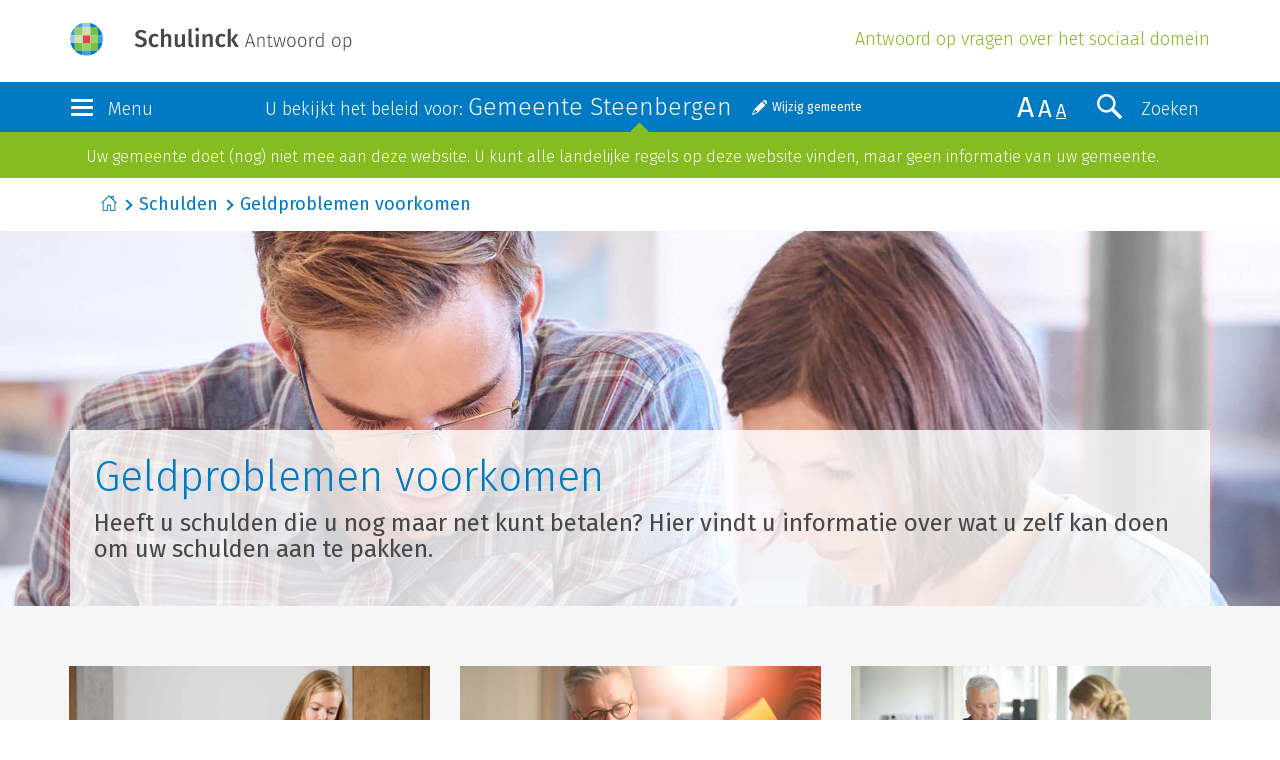

--- FILE ---
content_type: text/html; charset=UTF-8
request_url: https://steenbergen.antwoordop.nl/sso-redirect?_hash=Xmm9Pt94yjDBdw50F0bCCpu87faWN2l%2B6dmLunypDUc%3D&target=https%3A%2F%2Fsteenbergen.antwoordop.nl%2Fschulden%2F464455-geldproblemen-voorkomen
body_size: 602
content:
<!doctype html>
<html lang="nl">
<head>
    <meta charset="utf-8">
    <meta name="viewport" content="width=device-width, initial-scale=1, shrink-to-fit=no">
    <meta name="author" content="Schulinck">
    <link rel="icon" href="/bundles/schulinckantwoordop/themes/phoenix/img/icons/favicon.ico">
    <title>Een ogenblik geduld terwijl u wordt omgeleid.</title>

    <link href="/bundles/schulinckantwoordop/themes/phoenix/css/phoenix.css" rel="stylesheet">
</head>
<body>
    <div class="main-wrapper">
        <header class="sso-header">
            <section>
                <div class="container">
                    <div class="row">
                        <div class="col">
                                <a id="home" href="/"><img src="/bundles/schulinckantwoordop/themes/phoenix/img/logo/svg/WKwheel.svg" alt="Wolters Kluwer"></a>
                        </div>
                    </div>
                </div>
            </section>
        </header>

        <main>
            <div class="container">
                <div class="row">
                    <div class="col">
                        <p style="text-align: center">
                                                                                            U wordt doorgeleid naar <a href="https://steenbergen.antwoordop.nl/schulden/464455-geldproblemen-voorkomen">Antwoord op Schulden</a>...
                                                    </p>
                    </div>
                </div>
            </div>
        </main>
    </div>
    <script>window.location="https://steenbergen.antwoordop.nl/schulden/464455-geldproblemen-voorkomen";</script>
</body>
</html>


--- FILE ---
content_type: text/html; charset=UTF-8
request_url: https://steenbergen.antwoordop.nl/schulden/464455-geldproblemen-voorkomen
body_size: 5298
content:
<!DOCTYPE html>
<html lang="nl">
<head>
    <meta charset="utf-8">
    <meta http-equiv="X-UA-Compatible" content="IE=edge">
    <meta name="viewport" content="width=device-width, initial-scale=1">
    <!-- The above 3 meta tags *must* come first in the head; any other head content must come *after* these tags -->

    <title>Geldproblemen voorkomen</title>
    <meta name="description" content="Heeft u schulden die u nog maar net kunt betalen? Hier vindt u informatie over wat u zelf kan doen om uw schulden aan te pakken.">

    <link href="https://fonts.googleapis.com/css?family=Fira+Sans:300,300i,400,400i" rel="stylesheet">
    <link href="/bundles/schulinckantwoordop/css/style.css?v20" rel="stylesheet">

    <!--[if lt IE 9]>
        <script src="https://oss.maxcdn.com/html5shiv/3.7.2/html5shiv.min.js"></script>
        <script src="https://oss.maxcdn.com/respond/1.4.2/respond.min.js"></script>
    <![endif]-->

    <script src="https://ww2.antwoordop.nl/X85816582S/scripts.js"></script>

    
        
    </head>
<body>
    <header>
        <div class="container-fluid">
            <div class="row">
                <div class="container">
                    <div class="brand">
                        <a href="/" >
                            <img src="/schulden/organisatie/logo?1=1" class="img-responsive"/>
                        </a>

                        <h1 class="header-subtitle hidden-xs hidden-sm">Antwoord op vragen over het sociaal domein</h1>
                    </div>
                </div>
            </div>
        </div>
        <div class="container-fluid section-bg-dblue">
            <nav class="navbar">
                <div class="navbar-header container">
                    <div class="row">
                        <div class="col-xs-2 col-lg-2">
                            <button type="button" class="navbar-toggle" data-toggle="collapse" data-target=".navbar-collapse">
                                <div class="icon-bars">
                                    <span class="icon-bar"></span>
                                    <span class="icon-bar"></span>
                                    <span class="icon-bar"></span>
                                </div>
                                <div class="toggle-label hidden-xs hidden-sm">Menu</div>
                            </button>
                        </div>
                        <div class="col-xs-8 col-lg-7">
                                <div class="selected-municipality-container">
        <label class="header-label hidden-xs hidden-sm">U bekijkt het beleid voor: <span>Gemeente Steenbergen</span></label>
        <a href="#" id="change-municipality" class="note-button">Wijzig gemeente</a>
    </div>


<div id="municipality-selector-container" style="display: none;">
    <label class="header-label hidden-xs hidden-sm">Bekijk het beleid in uw gemeente</label>

    <form name="municipality_switch" method="post" action="/schulden/gemeente/switch">
    <div id="municipality_switch"><input type="hidden" id="municipality_switch_requestUri" name="municipality_switch[requestUri]" value="/schulden/464455-geldproblemen-voorkomen" /><div class="form-group"> <select id="municipality_switch_municipality" name="municipality_switch[municipality]" class="select-gemeente select-replace form-control"><option value=""></option></select>  </div> <input type="hidden" id="municipality_switch__token" name="municipality_switch[_token]" value="60b9e97aa8951618508fd805.93CojjmNYXBE2JqISm2-hcSRNzAwnHziHwwIRgTnJpM.lATwzEDkGSM9i6rOIEDJ86j8bXlG2E_TVWlbIHLQXvW8Msu9SewnHj2drg" /></div>
    </form>
</div>

                        </div>
                        <div class="col-xs-2 col-lg-3">
                            <button type="button" class="navbar-toggle search-toggle 1" data-toggle="collapse" data-target=".search-collapse">
                                <span class="search-icon" aria-hidden="true"></span>
                                <div class="toggle-label hidden-xs hidden-sm hidden-md">Zoeken</div>
                            </button>
                            <div class="size-switch hidden-xs hidden-sm">
                                <span class="x-large">A</span>
                                <span class="larger">A</span>
                                <span class="medium active">A</span>
                            </div>
                        </div>
                    </div>
                </div>
                <div class="navbar-collapse collapse row">
                    <div class="container">
    <div class="row">
                    <div class="col-xs-12 col-sm-3 nav-col">
                <h2><a href="https://steenbergen.antwoordop.nl/bijstand/">Bijstand</a></h2>
                <ul class="nav navbar-nav quicklinks">
                                                                    <li class="active">
                            <a href="https://steenbergen.antwoordop.nl/bijstand/544168-bijstand-om-te-leven">Bijstand om te leven</a>
                        </li>
                                                                                            <li class="active">
                            <a href="https://steenbergen.antwoordop.nl/bijstand/460100-bijstand-voor-specifieke-kosten">Bijstand voor specifieke kosten</a>
                        </li>
                                                                                            <li class="active">
                            <a href="https://steenbergen.antwoordop.nl/bijstand/460239-ergens-niet-mee-eens">Ergens niet mee eens?</a>
                        </li>
                                                                                                        </ul>
            </div>
                    <div class="col-xs-12 col-sm-3 nav-col">
                <h2><a href="https://steenbergen.antwoordop.nl/wmo/">Wmo</a></h2>
                <ul class="nav navbar-nav quicklinks">
                                                                    <li class="active">
                            <a href="https://steenbergen.antwoordop.nl/wmo/460263-woonvoorzieningen">Woonvoorzieningen</a>
                        </li>
                                                                                            <li class="active">
                            <a href="https://steenbergen.antwoordop.nl/wmo/460352-vervoersvoorzieningen">Vervoersvoorzieningen</a>
                        </li>
                                                                                            <li class="active">
                            <a href="https://steenbergen.antwoordop.nl/wmo/460420-hulp-bij-het-huishouden">Hulp bij het huishouden</a>
                        </li>
                                                                                            <li class="active">
                            <a href="https://steenbergen.antwoordop.nl/wmo/460478-rolstoelvoorzieningen">Rolstoelvoorzieningen</a>
                        </li>
                                                                                            <li class="active">
                            <a href="https://steenbergen.antwoordop.nl/wmo/460542-zelfstandig-wonen">Zelfstandig wonen</a>
                        </li>
                                                                                            <li class="active">
                            <a href="https://steenbergen.antwoordop.nl/wmo/460571-begeleiding">Begeleiding</a>
                        </li>
                                                                                            <li class="active">
                            <a href="https://steenbergen.antwoordop.nl/wmo/460601-mantelzorg">Mantelzorg</a>
                        </li>
                                                                                            <li class="active">
                            <a href="https://steenbergen.antwoordop.nl/wmo/460605-ergens-niet-mee-eens">Ergens niet mee eens?</a>
                        </li>
                                                                                            <li class="active">
                            <a href="https://steenbergen.antwoordop.nl/wmo/460628-opvang">Opvang</a>
                        </li>
                                                            </ul>
            </div>
                    <div class="col-xs-12 col-sm-3 nav-col">
                <h2><a href="https://steenbergen.antwoordop.nl/jeugd/">Jeugd</a></h2>
                <ul class="nav navbar-nav quicklinks">
                                                                    <li class="active">
                            <a href="https://steenbergen.antwoordop.nl/jeugd/472706-zelf-oplossen">Zelf oplossen</a>
                        </li>
                                                                                            <li class="active">
                            <a href="https://steenbergen.antwoordop.nl/jeugd/470670-opgroeien-en-opvoeden">Opgroeien en opvoeden</a>
                        </li>
                                                                                            <li class="active">
                            <a href="https://steenbergen.antwoordop.nl/jeugd/460834-hulp-vragen-via-de-gemeente">Hulp vragen via de gemeente</a>
                        </li>
                                                                                            <li class="active">
                            <a href="https://steenbergen.antwoordop.nl/jeugd/470653-persoonsgebonden-budget-voor-kind">Persoonsgebonden budget voor kind</a>
                        </li>
                                                                                            <li class="active">
                            <a href="https://steenbergen.antwoordop.nl/jeugd/470592-zorgen-over-leefsituatie-kind">Zorgen over leefsituatie kind</a>
                        </li>
                                                            </ul>
            </div>
                    <div class="col-xs-12 col-sm-3 nav-col">
                <h2><a href="https://steenbergen.antwoordop.nl/schulden/">Schulden</a></h2>
                <ul class="nav navbar-nav quicklinks">
                                                                    <li class="active">
                            <a href="https://steenbergen.antwoordop.nl/schulden/464455-geldproblemen-voorkomen">Geldproblemen voorkomen</a>
                        </li>
                                                                                            <li class="active">
                            <a href="https://steenbergen.antwoordop.nl/schulden/464439-schuldhulpverlening">Schuldhulpverlening</a>
                        </li>
                                                                                            <li class="active">
                            <a href="https://steenbergen.antwoordop.nl/schulden/460746-wsnp">WSNP</a>
                        </li>
                                                                                                        </ul>
            </div>
            </div>
    <div class="row nav-faq">
        <div class="col-xs-12">
            <ul class="nav navbar-nav quicklinks">
                <li class="active"><a href="/schulden/veelgestelde-vragen/">Veelgestelde vragen</a></li>
                            </ul>
        </div>
    </div>
</div>
                </div>
                <div class="search-collapse collapse row 1">

                    

<div class="container">
    <div class="row">
        <div class="col-xs-12 col-lg-8">
            <form method="POST" action="/schulden/zoeken/" class="search-form">
                <div class="input-group">
                    <input value="" id="search-bar" type="text" name="q" class="form-control" placeholder="Typ uw zoekopdracht">



                    <span id="clear-search" class="glyphicon glyphicon-remove-circle"></span>

                    <span class="input-group-btn">
                        <button class="btn btn-default btn-search" type="submit">
                            <span class="search-icon" aria-hidden="true"></span>
                            <div class="toggle-label">Zoeken</div>
                        </button>
                    </span>
                </div>

                <p class="search-label">Zoeken binnen:</p>

                                        <div class="checkbox">                                <input type="checkbox" id="search_products_Bijstand" name="search[products][]" value="Bijstand" />

        <label for="search_products_Bijstand"  for="search_products_Bijstand">
            Bijstand</label>

    </div>
                                <div class="checkbox">                                <input type="checkbox" id="search_products_Wmo" name="search[products][]" value="Wmo" />

        <label for="search_products_Wmo"  for="search_products_Wmo">
            Wmo</label>

    </div>
                                <div class="checkbox">                                <input type="checkbox" id="search_products_Jeugd" name="search[products][]" value="Jeugd" />

        <label for="search_products_Jeugd"  for="search_products_Jeugd">
            Jeugd</label>

    </div>
                                <div class="checkbox">                                <input type="checkbox" id="search_products_Schulden" name="search[products][]" value="Schulden" checked="checked" />

        <label for="search_products_Schulden"  for="search_products_Schulden">
            Schulden</label>

    </div>
            
            </form>
        </div>
    </div>
</div>

                                    <input type="hidden" id="search__token" name="search[_token]" value="941229fd244a.6w_T-wvuXWgSIML9_RfzJRjiDiivfAt8iuo1G5mepJ0.glCksVGsbhBzGIbMyViEQF-MZWrIH0crsrlUVPr97aXaZoOeZZkUBiEYpQ" />
            
        
                </div>
            </nav>
        </div>
    </header>

    <div id="flash-container">
                                                                            <div class="container-fluid alert alert-success alert-dismissible fade in" role="alert">
                        <div class="container">
                            <div class="col-xs-12">
                                                                Uw gemeente doet (nog) niet mee aan deze website. U kunt alle landelijke regels 
                op deze website vinden, maar geen informatie van uw gemeente.
                            </div>
                        </div>
                    </div>
                                        </div>

    
        <div class="container-fluid breadcrumb-holder">
        <div class="container">
            <div class="col-xs-12">
                                <ol class="breadcrumb">
                                            <li><a href="https://steenbergen.antwoordop.nl/">Start</a></li>
                                            <li><a href="https://steenbergen.antwoordop.nl/schulden/">Schulden</a></li>
                                            <li class="active"><a href="/schulden/460655">Geldproblemen voorkomen</a></li>
                                    </ol>
                            </div>
        </div>
    </div>
    
                <section class="header-image">
            <div class="container-fluid">
                <div class="row">
                    <div class="col-xs-12 header-image-image" style="background-image:url(/images/uploads/de/04/de049b4bc62ad346eeef60acac705651.jpeg?v20);">
                        <div class="container header-image-title">
                            <div class="header-image-body">
                                <h1>Geldproblemen voorkomen</h1>
                                <h2>Heeft u schulden die u nog maar net kunt betalen? Hier vindt u informatie over wat u zelf kan doen om uw schulden aan te pakken.</h2>
                            </div>
                        </div>
                    </div>
                </div>
            </div>
        </section>
    
    <section class="section-bg-lgrey">
    <div class="container">
        <div class="row">
            
            <div class="row-equal-heights">
    
                        <div class="col-xs-12 col-sm-4 equal-heights-image tile-focus">
                                    <picture>
                        <a href="/schulden/465412-zelf-schulden-voorkomen" title="Zelf schulden voorkomen">
                                                                                <img src="/images/uploads/a6/e8/a6e83336f971487884e93345d1f9e24f.jpeg?v20" class="img-responsive">
                                                </a>
                    </picture>
                
                <div class="col-xs-12 col-inner">
                    <div class="quicklinks quicklinks-large">
                        <a href="/schulden/465412-zelf-schulden-voorkomen" class="quicklink-large">Zelf schulden voorkomen</a>
                    </div>
                                                            <p>Heeft u schulden die u nog maar net kunt betalen? Hier vindt u informatie over wat u zelf kan doen om uw schulden aan te pakken.</p>

                </div>

            </div>

    

    
                        <div class="col-xs-12 col-sm-4 equal-heights-image tile-focus">
                                    <picture>
                        <a href="/schulden/464460-schulden-voorkomen-met-hulp-gemeente" title="Schulden voorkomen met hulp gemeente">
                                                                                <img src="/images/uploads/ba/5a/ba5a4baaccd37960b85f962e90b7f116.jpeg?v20" class="img-responsive">
                                                </a>
                    </picture>
                
                <div class="col-xs-12 col-inner">
                    <div class="quicklinks quicklinks-large">
                        <a href="/schulden/464460-schulden-voorkomen-met-hulp-gemeente" class="quicklink-large">Schulden voorkomen met hulp gemeente</a>
                    </div>
                                                            <p>Over wat de gemeente voor u kan doen bij het aanpakken van uw schulden.</p>

                </div>

            </div>

    

    
                        <div class="col-xs-12 col-sm-4 equal-heights-image tile-focus">
                                    <picture>
                        <a href="/schulden/464442-schulden-voorkomen-met-hulp-van-anderen" title="Schulden voorkomen met hulp van anderen">
                                                                                <img src="/images/uploads/e6/c7/e6c764bfa5c8f830aba224a521c42d4c.jpeg?v20" class="img-responsive">
                                                </a>
                    </picture>
                
                <div class="col-xs-12 col-inner">
                    <div class="quicklinks quicklinks-large">
                        <a href="/schulden/464442-schulden-voorkomen-met-hulp-van-anderen" class="quicklink-large">Schulden voorkomen met hulp van anderen</a>
                    </div>
                                                            <p>Wat kunnen andere organisaties doen?</p>

                </div>

            </div>

            </div>
    

            <div class="row-equal-heights">
    
                        <div class="col-xs-12 col-sm-4 equal-heights-image tile-focus">
                                    <picture>
                        <a href="/schulden/460660-ik-kom-er-zelf-niet-uit" title="Ik kom er zelf niet uit">
                                                                                                                    <img height="180" src="/images/uploads/04/c4/04c409e7322a5be356d509528f661e91.jpeg?v20" class="img-responsive">
                                                                            </a>
                    </picture>
                
                <div class="col-xs-12 col-inner">
                    <div class="quicklinks quicklinks-large">
                        <a href="/schulden/460660-ik-kom-er-zelf-niet-uit" class="quicklink-large">Ik kom er zelf niet uit</a>
                    </div>
                                                            <p>Is het u niet gelukt om zelf uw schulden aan te pakken? Misschien kan iemand anders u helpen.</p>

                </div>

            </div>

    
        </div>
    </div>
</section>


    <section class="section-bg-lgrey">
        <div class="container">
            <div class="row row-equal-heights">
                    <div class="col-xs-12 col-sm-6">
        <div class="col-xs-12 col-inner col-inner-with-bottom-link">
            <h2 class="header-large">Veelgestelde vragen</h2>
            <div class="quicklinks quicklinks-large faq-toggle">
                                
        <a class="quicklink-large collapsed " href="#wat-is-een-schone-lei" data-toggle="collapse">Wat is een schone lei?</a>
        <div class="faq-answer collapse" id="wat-is-een-schone-lei">Als de rechter u een schone lei verstrekt, krijgen uw schuldeisers naar verhouding een percentage van het geld dat op de  staat. De bewindvoerder maakt hiervoor een zogenaamde . Uw schuldeisers kunnen vervolgens de rest van hun openstaande schulden niet meer bij u opeisen. Dit betekent dit dat u uw schulden aan uw schuldeisers niet meer hoeft te betalen.  <a class="gripopLink ref" href="https://steenbergen.antwoordop.nl/schulden/460762-schone-lei" >Klik hier voor meer informatie</a>.</div>
                                
        <a class="quicklink-large collapsed " href="#welke-stappen-moet-ik-zetten-voordat-ik-toelating-tot-de-wsnp-kan-vragen" data-toggle="collapse">Welke stappen moet ik zetten voordat ik toelating tot de WSNP kan vragen?</a>
        <div class="faq-answer collapse" id="welke-stappen-moet-ik-zetten-voordat-ik-toelating-tot-de-wsnp-kan-vragen">Voordat u toelating kan vragen tot de WSNP, moet u eerst proberen om <a class="gripopLink ref" href="https://steenbergen.antwoordop.nl/schulden/460666-hoe-kunt-u-schuldhulpverlening-aanvragen" >op een andere manier van uw schulden af te komen</a>.&nbsp;U moet daarbij hulp vragen van een wettelijk erkende schuldhulpverlener, bijvoorbeeld de gemeente of gemeentelijke kredietbank. Pas als het u niet lukt om een &quot;minnelijke&quot; regeling te treffen met de schuldeisers, kunt u toelating tot de WSNP vragen.</div>
                                
        <a class="quicklink-large collapsed " href="#ik-weet-niet-precies-hoeveel-schuld-ik-heb-is-dat-een-probleem" data-toggle="collapse">Ik weet niet precies hoeveel schuld ik heb. Is dat een probleem?</a>
        <div class="faq-answer collapse" id="ik-weet-niet-precies-hoeveel-schuld-ik-heb-is-dat-een-probleem">Nee. Als de gemeente uw schulden gaat regelen, zal zij alle schuldeisers vragen om de hoogte van uw schulden. Het is wel belangrijk dat u weet bij wie u schulden heeft. <a class="gripopLink ref" href="https://steenbergen.antwoordop.nl/schulden/460695-gegevens-verzamelen-over-schulden" >Klik hier</a> voor meer informatie</div>
                                
        <a class="quicklink-large collapsed last" href="#welke-taken-heeft-mijn-bewindvoerder" data-toggle="collapse">Welke taken heeft mijn bewindvoerder?</a>
        <div class="faq-answer collapse" id="welke-taken-heeft-mijn-bewindvoerder">De bewindvoerder controleert of u zich houdt aan <a class="gripopLink ref" href="https://steenbergen.antwoordop.nl/schulden/460751-voorwaarde-3-u-voldoet-aan-uw-verplichtingen" >de verplichtingen die voor u gelden in het kader van de WSNP</a>. Als u zich niet houdt aan uw verplichtingen, dan kan de bewindvoerder aan de rechter vragen de schuldsaneringsregeling te be&euml;indigen.  <a class="gripopLink ref" href="https://steenbergen.antwoordop.nl/schulden/460760-de-wsnp-bewindvoerder" >Klik hier voor meer informatie</a>.</div>
    </div>

        </div>
        <a href="/schulden/veelgestelde-vragen/" class="quicklink align-bottom">Bekijk meer vragen</a>
    </div>

                    <div class="col-xs-12 col-sm-6">
        <div class="col-xs-12 col-inner col-inner-with-bottom-link">
            <h2 class="header-large">Digitaal loket</h2>
            
<div class="well">
    <p>Deze ruimte is bestemd voor relevante documenten en formulieren van uw gemeente.</p>
    <p>Helaas doet uw gemeente nog niet mee aan deze website zodat wij deze informatie hier niet kunnen weergeven.</p>
</div>

        </div>
            </div>

            </div>
        </div>
    </section>

    <footer>
        <div class="container-fluid">
            <div class="container">
                <div class="row">
                    <div class="col-xs-6">
                        <a href="http://www.wolterskluwer.nl" class="brand wk-brand">Wolters Kluwer</a>
                    </div>
                </div>
                <div class="row">
                    <div class="col-xs-12">
                        <p>
                            Dit is een website van Schulinck in samenwerking met gemeenten
                            <span class="seperator">|</span> Copyright &copy; 2026
                            <span class="seperator">|</span> <a href="https://www.schulinck.nl">schulinck.nl</a><br />
                            <a href="https://www.wolterskluwer.com/nl-nl/solutions/nederland/algemene-voorwaarden">Algemene voorwaarden</a>
                            <span class="seperator">|</span>  <a href="https://www.wolterskluwer.com/nl-nl/privacy-cookies">Privacy</a>
                            <span class="seperator">|</span>  <a href="/cookie-policy">Cookiebeleid</a>
                            <span class="seperator">|</span>  <a href="https://www.wolterskluwer.com/nl-nl/solutions/nederland/disclaimer">Auteursrecht & Disclaimer</a>
                            <span class="seperator">|</span>  <a href="https://steenbergen.antwoordop.nl/keywords/">Begrippen</a>
                            <span class="seperator">|</span>  <a href="javascript:UserDataTrust.openCookiebox()">Beheer cookie-instellingen en details</a>
                            <span class="seperator">|</span>  <a href="https://steenbergen.antwoordop.nl/beheer/">Beheer</a>
                        </p>
                    </div>
                </div>
            </div>
        </div>
    </footer>

    <script src="/bundles/schulinckantwoordop/js/vendor.js?v20"></script>
    <script src="/bundles/schulinckantwoordop/js/custom-min.js?v20"></script>

    <script>
    /* <![CDATA[ */
    
    
    $(document).ready(function() {
        new $.municipalitySwitch({
                    selectedMunicipalityId: 488,
            selectedMunicipalityText: 'Gemeente Steenbergen',
                    searchUrl: '/schulden/gemeente/search'
        });
    });
    /* ]]> */
    </script>

    </body>
</html>


--- FILE ---
content_type: image/svg+xml
request_url: https://steenbergen.antwoordop.nl/bundles/schulinckantwoordop/themes/phoenix/img/logo/svg/logo_wk_footer_grey.svg?29ad1dc8685327ac5e7e9e1b0d1f661c
body_size: 7308
content:
<?xml version="1.0" encoding="UTF-8"?><svg id="Laag_2" xmlns="http://www.w3.org/2000/svg" width="157.0687" height="25" viewBox="0 0 157.0687 25"><defs><style>.cls-1{fill:#007bc6;}.cls-2{fill:#ef3e42;}.cls-3{fill:#a0c4e6;}.cls-4{fill:#cae3b2;}.cls-5{fill:#429ed6;}.cls-6{fill:#9acd6e;}.cls-7{fill:#474747;}.cls-8{fill:#7ac143;}</style></defs><g id="Laag_1-2"><g><g><path class="cls-7" d="M45.7734,21.3442h-1.1265l-2.5742-7.2318c-.213-.5949-.4676-1.3395-.723-2.1898h-.0424c-.2546,.8295-.51,1.5317-.7438,2.1898l-2.6807,7.2318h-1.1482l-4.8705-14.0808h1.6815l3.1267,9.3584c.2546,.7871,.4884,1.4885,.6797,2.1907h.0408c.1922-.6806,.4676-1.382,.7446-2.1474l2.4269-6.6369-.9576-2.7647h1.6382l3.2107,9.2727c.2754,.8095,.5533,1.4885,.7455,2.1699h.0416c.1697-.703,.3611-1.3395,.6165-2.1041l3.0626-9.3384h1.6382l-4.7865,14.0808Z"/><path class="cls-7" d="M57.9448,20.3017c-.7879,.8079-1.8936,1.2555-3.1916,1.2555-1.2547,0-2.3396-.426-3.1258-1.2339-.9144-.9343-1.4044-2.3596-1.4044-4.0194,0-1.6582,.5117-3.041,1.4044-3.9761,.8087-.8287,1.892-1.2979,3.1475-1.2979,1.2979,0,2.382,.4684,3.1916,1.2979,.8911,.9352,1.4028,2.318,1.4028,3.9761,0,1.659-.5108,3.0626-1.4244,3.9978m-3.1699-7.9548c-1.8936,0-2.9769,1.5317-2.9769,3.9137,0,2.3804,1.1265,3.9562,2.9985,3.9562s2.9985-1.5758,2.9985-3.9562c0-2.382-1.0824-3.9137-3.0202-3.9137"/><path class="cls-7" d="M63.1548,21.5563c-1.2339,0-1.7655-.7887-1.7655-1.8512V6.2849h1.5525v12.7188c0,.9568,.2346,1.1482,.8295,1.1482,.1057,0,.2754,0,.5317-.0616l.1905,1.1257c-.4668,.2346-.8279,.3403-1.3387,.3403"/><path class="cls-7" d="M69.0254,21.5563c-1.4452,0-2.1491-.8503-2.1491-2.1482v-6.8074h-1.6365v-1.3179h1.6365v-2.2115l1.5534-.5308v2.7431h3.0842l-.5533,1.3179h-2.531v6.339c0,.8511,.3187,1.233,.9793,1.233,.7222,0,1.382-.4035,1.7863-.723l.4876,1.1057c-.7438,.5525-1.7223,1.0001-2.6574,1.0001"/><path class="cls-7" d="M73.9675,16.5785c0,1.9153,1.1057,3.6167,3.3372,3.6167,.8511,0,1.788-.3403,2.3829-.7238l.4684,1.0641c-.7247,.5957-2.0001,1.0217-3.1691,1.0217-3.1475,0-4.6792-2.5742-4.6792-5.4455,0-2.9137,1.659-5.0819,4.0826-5.0819,2.5942,0,4.0202,2.0625,4.0202,5.1884v.3611h-6.443v-.0008Zm2.4453-4.2316c-1.4901,0-2.4253,1.3187-2.4253,2.9137h4.7424c0-1.4028-.7871-2.9137-2.3171-2.9137"/><path class="cls-7" d="M87.2545,12.8361c-.213-.0849-.5317-.1706-.9568-.1706-.5949,0-1.5733,.5117-2.2115,1.2131v7.4656h-1.5534V11.2836h1.2763l.2138,1.1482c1.382-1.2547,2.1482-1.4044,2.8696-1.4044,.4468,0,.8303,.1706,1.0217,.2987l-.6598,1.5101Z"/><path class="cls-7" d="M143.1218,16.5785c0,1.9153,1.1057,3.6167,3.338,3.6167,.8511,0,1.7871-.3403,2.382-.7238l.4676,1.0641c-.7238,.5957-1.9985,1.0217-3.1674,1.0217-3.1491,0-4.68-2.5742-4.68-5.4455,0-2.9137,1.659-5.0819,4.0835-5.0819,2.5934,0,4.0202,2.0625,4.0202,5.1884v.3611h-6.4439v-.0008Zm2.4453-4.2316c-1.4901,0-2.4261,1.3187-2.4261,2.9137h4.7432c.0008-1.4028-.7862-2.9137-2.3171-2.9137"/><path class="cls-7" d="M156.4081,12.8361c-.2113-.0849-.5317-.1706-.9568-.1706-.5932,0-1.5733,.5117-2.2115,1.2131v7.4656h-1.5517V11.2836h1.2755l.2138,1.1482c1.382-1.2547,2.1474-1.4044,2.8696-1.4044,.4468,0,.8312,.1706,1.0217,.2987l-.6606,1.5101Z"/><path class="cls-7" d="M91.1957,21.5563c-1.446,0-2.318-.3827-2.9777-.7663l.5949-1.2122c.4692,.2962,1.3403,.723,2.4469,.723,1.233,0,2.1274-.5533,2.1274-1.4893,0-2.4669-4.5743-1.5941-4.5743-5.1243,0-1.4469,1.0442-2.6582,3.3413-2.6582,1.0633,0,1.8703,.2313,2.5301,.5308v1.362c-.7005-.2962-1.4236-.5949-2.4677-.5949-1.0209,0-1.8712,.3611-1.8712,1.2755,0,2.2539,4.6592,1.6815,4.6592,4.9754-.0008,2.1074-1.7447,2.9786-3.8089,2.9786"/><polygon class="cls-7" points="108.7643 21.3442 103.1699 15.006 103.1483 15.006 103.1483 21.3442 101.5966 21.3442 101.5966 7.3274 103.1483 7.3274 103.1483 13.7721 103.1699 13.7721 108.3807 7.3707 110.316 7.3707 104.551 14.2613 110.826 21.3442 108.7643 21.3442"/><path class="cls-7" d="M114.0816,21.5563c-1.2347,0-1.7663-.7887-1.7663-1.8512V6.2849h1.5517v12.7188c0,.9568,.2338,1.1482,.8303,1.1482,.1057,0,.2762,0,.5317-.0616l.1914,1.1257c-.4676,.2346-.8303,.3403-1.3387,.3403"/><path class="cls-7" d="M123.6912,21.3442l-.4027-1.0425c-.7446,.6381-1.9144,1.2555-3.2548,1.2555-1.3587,0-3.0601-.7014-3.0601-3.531v-6.7425h1.55v6.5936c0,1.6806,.7022,2.3396,1.9585,2.3396,1.2755,0,2.2539-.8087,2.6782-1.3404v-7.5928h1.5534v5.849c0,3.1691,.0632,3.7856,.2147,4.2116,0,0-1.2372,0-1.2372,0Z"/><polygon class="cls-7" points="137.4958 21.3442 136.0922 21.3442 133.5812 13.2821 133.518 13.2821 131.0303 21.3442 129.67 21.3442 126.3079 11.2836 127.8829 11.2836 130.3489 19.2168 130.413 19.2168 132.9023 11.2836 134.3059 11.2836 136.8152 19.2384 136.8785 19.2384 139.3029 11.2836 140.813 11.2836 137.4958 21.3442"/></g><path class="cls-7" d="M24.9992,19.5113h.5674c.1156,0,.2172,.0141,.2912,.0433,.2388,.0699,.3553,.2513,.3553,.4593,0,.2945-.2221,.4468-.4293,.4967v.0083c.124,.0624,.3178,.4252,.5358,.8253h-.426c-.2396-.4351-.3819-.723-.4609-.7297h-.0632v.7297h-.3702v-1.8329Zm.4593,.8104c.1905,0,.3578-.0757,.3578-.2646,0-.1123-.0483-.1972-.1473-.223-.0549-.0241-.1156-.0283-.2013-.0283h-.0982v.5158s.089,0,.089,0Z"/><path class="cls-3" d="M15.447,.3561c-.9477-.2288-1.9302-.3561-2.9478-.3561s-2.0018,.1265-2.9478,.3561V3.6558h5.8956V.3561Z"/><rect class="cls-2" x="9.5514" y="9.5522" width="5.8956" height="5.8964"/><rect class="cls-6" x="9.5514" y="15.4486" width="5.8956" height="5.8956"/><path class="cls-5" d="M9.5514,24.6439c.946,.2288,1.9302,.3561,2.9478,.3561s2.0001-.1265,2.9478-.3561v-3.3006h-5.8956v3.3006Z"/><rect class="cls-4" x="9.5514" y="3.6558" width="5.8956" height="5.8964"/><rect class="cls-4" x="3.655" y="9.5522" width="5.8964" height="5.8964"/><rect class="cls-8" x="3.655" y="15.4486" width="5.8964" height="5.8956"/><path class="cls-1" d="M3.655,21.3442c1.5966,1.5966,3.6275,2.7514,5.8964,3.3006v-3.3006H3.655Z"/><rect class="cls-6" x="3.655" y="3.6558" width="5.8964" height="5.8964"/><path class="cls-5" d="M9.5514,.3561c-2.2689,.5491-4.2998,1.7031-5.8964,3.2997h5.8964V.3561Z"/><path class="cls-1" d="M3.655,21.3442v-5.8956l-3.2997-.0008c.55,2.2672,1.7031,4.3006,3.2997,5.8964Z"/><path class="cls-5" d="M3.655,3.6558C2.0584,5.2524,.9052,7.2842,.3553,9.5522H3.655V3.6558Z"/><rect class="cls-6" x="15.447" y="9.5522" width="5.8956" height="5.8964"/><rect class="cls-8" x="15.447" y="15.4486" width="5.8956" height="5.8956"/><path class="cls-1" d="M21.3433,21.3442h-5.8956v3.3006c2.2664-.55,4.2998-1.7031,5.8956-3.3006Z"/><rect class="cls-8" x="15.447" y="3.6558" width="5.8956" height="5.8964"/><path class="cls-1" d="M15.447,.3561V3.6558h5.8956c-1.5949-1.5966-3.6284-2.7514-5.8956-3.2997Z"/><path class="cls-1" d="M21.3433,21.3442c1.5966-1.5958,2.7498-3.6284,3.2997-5.8964l-3.2997,.0008v5.8956Z"/><path class="cls-1" d="M21.3433,3.6558v5.8964h3.2997c-.55-2.268-1.7023-4.2998-3.2997-5.8964Z"/><path class="cls-3" d="M.3553,9.5522c-.2288,.9485-.3553,1.9302-.3553,2.9478s.1265,2.001,.3553,2.9478l3.2997,.0008v-5.8964H.3553Z"/><path class="cls-5" d="M24.6431,15.4478c.2288-.9468,.3561-1.9302,.3561-2.9478s-.1273-1.9993-.3561-2.9478h-3.2997v5.8964l3.2997-.0008Z"/><path class="cls-7" d="M27.2797,20.4531c0,.9377-.7605,1.6981-1.6981,1.6981s-1.6981-.7605-1.6981-1.6981,.7605-1.6981,1.6981-1.6981,1.6981,.7605,1.6981,1.6981Zm-1.6989-1.3404c-.7405,0-1.3404,.6007-1.3404,1.3404s.6007,1.3404,1.3404,1.3404c.7405,0,1.3412-.6007,1.3412-1.3404s-.6007-1.3404-1.3412-1.3404Z"/></g></g></svg>

--- FILE ---
content_type: image/svg+xml
request_url: https://steenbergen.antwoordop.nl/bundles/schulinckantwoordop/themes/phoenix/img/logo/svg/WKwheel.svg
body_size: 4860
content:
<?xml version="1.0" encoding="UTF-8"?>
<svg width="100px" height="100px" viewBox="0 0 100 100" version="1.1" xmlns="http://www.w3.org/2000/svg" xmlns:xlink="http://www.w3.org/1999/xlink">
    <title>WKwheel</title>
    <g id="Rebranding" stroke="none" stroke-width="1" fill="none" fill-rule="evenodd">
        <g id="Logos" transform="translate(-734.000000, -353.000000)">
            <g id="Wheel" transform="translate(734.000000, 353.000000)">
                <path d="M62.2799645,2.59442531 C58.6113344,1.70782979 54.8074256,1.21456029 50.8682381,1.21456029 C46.9290506,1.21456029 43.1187,1.70460581 39.4565118,2.59442531 L39.4565118,15.3807446 L62.2799645,15.3807446 L62.2799645,2.59442531 L62.2799645,2.59442531 Z" id="Shape" fill="#A0C4E6"></path>
                <rect id="Rectangle-path" fill="#EF3E42" x="39.4565118" y="38.2291169" width="22.8234527" height="22.8483723"></rect>
                <rect id="Rectangle-path" fill="#9ACD6E" x="39.4565118" y="61.0774893" width="22.8234527" height="22.8451484"></rect>
                <path d="M39.4565118,96.7089569 C43.1187,97.5955524 46.9290506,98.0888219 50.8682381,98.0888219 C54.8074256,98.0888219 58.6113344,97.5987764 62.2799645,96.7089569 L62.2799645,83.9194137 L39.4565118,83.9194137 L39.4565118,96.7089569 L39.4565118,96.7089569 Z" id="Shape" fill="#429ED6"></path>
                <polygon id="Rectangle-path" fill="#CAE3B2" points="39.4565118 15.3807446 62.2799645 15.3807446 62.2799645 38.2291169 39.4565118 38.2291169"></polygon>
                <rect id="Rectangle-path" fill="#CAE3B2" x="16.6298382" y="38.2291169" width="22.8266736" height="22.8483723"></rect>
                <rect id="Rectangle-path" fill="#7AC143" x="16.6298382" y="61.0774893" width="22.8266736" height="22.8451484"></rect>
                <path d="M16.6298382,83.9226376 C22.8107874,90.1094623 30.6730577,94.5843517 39.4565118,96.7121809 L39.4565118,83.9226376 L16.6298382,83.9226376 L16.6298382,83.9226376 Z" id="Shape" fill="#007BC6"></path>
                <polygon id="Rectangle-path" fill="#9ACD6E" points="16.6298382 15.3807446 39.4565118 15.3807446 39.4565118 38.2291169 16.6298382 38.2291169"></polygon>
                <path d="M39.4565118,2.59442531 C30.6730577,4.72225453 22.8107874,9.1939199 16.6298382,15.3807446 L39.4565118,15.3807446 L39.4565118,2.59442531 L39.4565118,2.59442531 Z" id="Shape" fill="#429ED6"></path>
                <path d="M16.6298382,83.9226376 L16.6298382,61.0774893 L3.8556619,61.0742653 C5.98469128,69.8596208 10.4488891,77.7390369 16.6298382,83.9226376 L16.6298382,83.9226376 Z" id="Shape" fill="#007BC6"></path>
                <path d="M16.6298382,15.3807446 C10.4488891,21.5675693 5.98469128,29.4405374 3.8556619,38.2291169 L16.6298382,38.2291169 L16.6298382,15.3807446 L16.6298382,15.3807446 Z" id="Shape" fill="#429ED6"></path>
                <polygon id="Rectangle-path" fill="#9ACD6E" points="62.2799645 38.2291169 85.1034172 38.2291169 85.1034172 61.0774893 62.2799645 61.0774893"></polygon>
                <polygon id="Rectangle-path" fill="#7AC143" points="62.2799645 61.0774893 85.1034172 61.0774893 85.1034172 83.9226376 62.2799645 83.9226376"></polygon>
                <path d="M85.1066381,83.9226376 L62.2831854,83.9226376 L62.2831854,96.7121809 C71.0569767,94.5811277 78.9289099,90.1126863 85.1066381,83.9226376 L85.1066381,83.9226376 Z" id="Shape" fill="#007BC6"></path>
                <polygon id="Rectangle-path" fill="#7AC143" points="62.2799645 15.3807446 85.1034172 15.3807446 85.1034172 38.2291169 62.2799645 38.2291169"></polygon>
                <path d="M62.2799645,2.59442531 L62.2799645,15.3807446 L85.1034172,15.3807446 C78.9289099,9.1939199 71.0569767,4.71903055 62.2799645,2.59442531 L62.2799645,2.59442531 Z" id="Shape" fill="#007BC6"></path>
                <path d="M85.1066381,83.9226376 C91.2875872,77.7390369 95.751785,69.8628448 97.8808144,61.0742653 L85.1066381,61.0774893 L85.1066381,83.9226376 L85.1066381,83.9226376 Z" id="Shape" fill="#007BC6"></path>
                <path d="M85.1066381,15.3807446 L85.1066381,38.2291169 L97.8808144,38.2291169 C95.751785,29.4405374 91.2908082,21.5675693 85.1066381,15.3807446 L85.1066381,15.3807446 Z" id="Shape" fill="#007BC6"></path>
                <path d="M3.8556619,38.2291169 C2.96990837,41.9044583 2.48032824,45.7087591 2.48032824,49.6516911 C2.48032824,53.5946232 2.96990837,57.4053719 3.8556619,61.0742653 L16.6298382,61.0774893 L16.6298382,38.2291169 L3.8556619,38.2291169 L3.8556619,38.2291169 Z" id="Shape" fill="#A0C4E6"></path>
                <path d="M97.8808144,61.0742653 C98.7665679,57.4053719 99.259369,53.5946232 99.259369,49.6516911 C99.259369,45.7087591 98.7665679,41.9044583 97.8808144,38.2291169 L85.1066381,38.2291169 L85.1066381,61.0774893 L97.8808144,61.0742653 L97.8808144,61.0742653 Z" id="Shape" fill="#429ED6"></path>
            </g>
        </g>
    </g>
</svg>